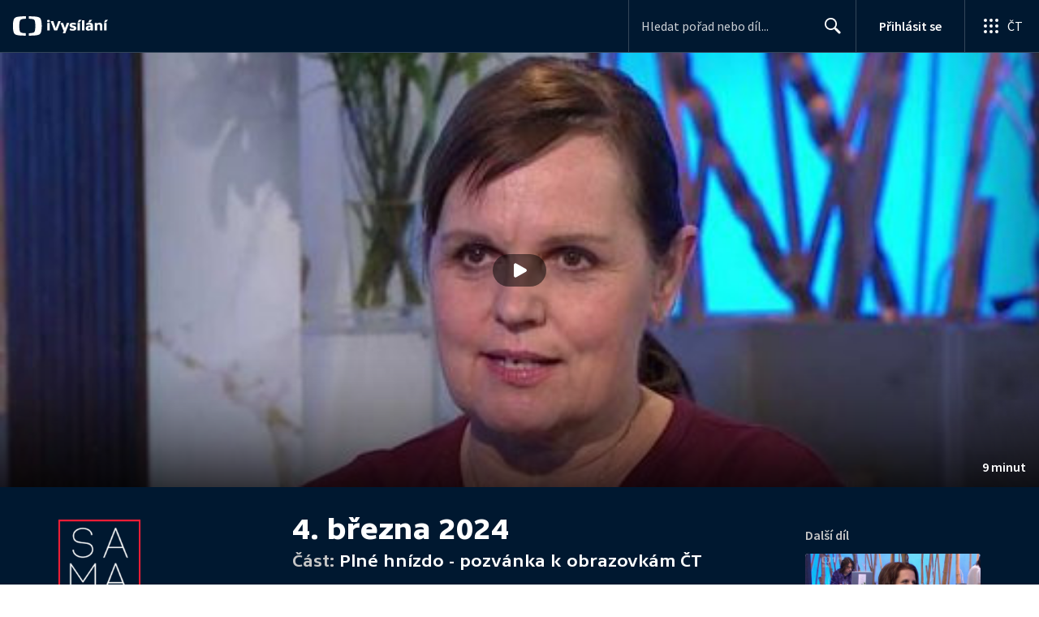

--- FILE ---
content_type: text/plain; charset=utf-8
request_url: https://events.getsitectrl.com/api/v1/events
body_size: 556
content:
{"id":"66f1ce3c741004b8","user_id":"66f1ce3c7425cad8","time":1768573956560,"token":"1768573956.7d4c74298b53879cf52dcae91848e117.3b794725c77bcf96ef4d4845846c9188","geo":{"ip":"3.17.63.243","geopath":"147015:147763:220321:","geoname_id":4509177,"longitude":-83.0061,"latitude":39.9625,"postal_code":"43215","city":"Columbus","region":"Ohio","state_code":"OH","country":"United States","country_code":"US","timezone":"America/New_York"},"ua":{"platform":"Desktop","os":"Mac OS","os_family":"Mac OS X","os_version":"10.15.7","browser":"Other","browser_family":"ClaudeBot","browser_version":"1.0","device":"Spider","device_brand":"Spider","device_model":"Desktop"},"utm":{}}